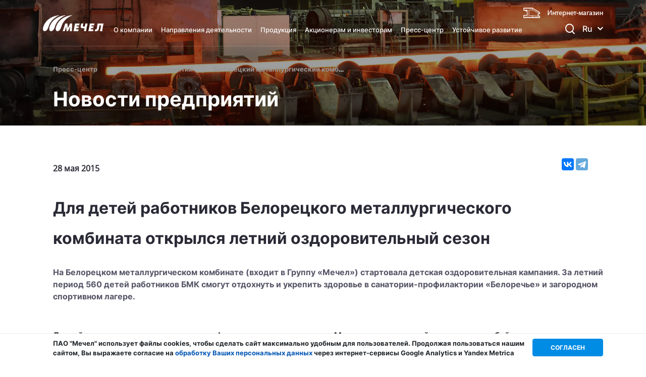

--- FILE ---
content_type: text/html; charset=UTF-8
request_url: https://mechel.ru/press/news/dlya-detey-rabotnikov-beloretskogo-metallurgicheskogo-kombinata-otkrylsya-letniy-ozdorovitelnyy-sezo/
body_size: 9667
content:
<!DOCTYPE html>
<html prefix="og: https://ogp.me/ns#" lang="ru">

	<head>
						
								
		<meta name="yandex-verification" content="e86da44eca7244ca" />
		<meta http-equiv="X-UA-Compatible" content="IE=edge">
		<meta http-equiv="Content-Security-Policy" content="upgrade-insecure-requests"> 
		<meta name="viewport" content="width=device-width, initial-scale=1, maximum-scale=1">
		
		<link rel="stylesheet" href="/local/templates/main/css/old-site.css" type="text/css">
		<link href="//chart.rsf.ru/itools/css/izolate2.css" rel="stylesheet" type="text/css">

						<!--  -->
				<link rel="icon" href="/favicon.ico">
<link rel="icon" type="image/png" sizes="32x32" href="/local/templates/main/icons/favicon/favicon-32x32.png">
<link rel="apple-touch-icon" sizes="57x57" href="/local/templates/main/icons/favicon/apple-icon-57x57.png">
<link rel="apple-touch-icon" sizes="60x60" href="/local/templates/main/icons/favicon/apple-icon-60x60.png">
<link rel="apple-touch-icon" sizes="72x72" href="/local/templates/main/icons/favicon/apple-icon-72x72.png">
<link rel="apple-touch-icon" sizes="76x76" href="/local/templates/main/icons/favicon/apple-icon-76x76.png">
<link rel="apple-touch-icon" sizes="114x114" href="/local/templates/main/icons/favicon/apple-icon-114x114.png">
<link rel="apple-touch-icon" sizes="120x120" href="/local/templates/main/icons/favicon/apple-icon-120x120.png">
<link rel="apple-touch-icon" sizes="144x144" href="/local/templates/main/icons/favicon/apple-icon-144x144.png">
<link rel="apple-touch-icon" sizes="152x152" href="/local/templates/main/icons/favicon/apple-icon-152x152.png">
<link rel="apple-touch-icon" sizes="180x180" href="/local/templates/main/icons/favicon/apple-icon-180x180.png">
<link rel="icon" type="image/png" sizes="192x192"  href="/local/templates/main/icons/favicon/android-icon-192x192.png">
<link rel="icon" type="image/png" sizes="96x96" href="/local/templates/main/icons/favicon/favicon-96x96.png">
<link rel="icon" type="image/png" sizes="16x16" href="/local/templates/main/icons/favicon/favicon-16x16.png">


		<meta name="theme-color" content="#008ce4">

		<meta http-equiv="Content-Type" content="text/html; charset=UTF-8" />
<script data-skip-moving="true">(function(w, d, n) {var cl = "bx-core";var ht = d.documentElement;var htc = ht ? ht.className : undefined;if (htc === undefined || htc.indexOf(cl) !== -1){return;}var ua = n.userAgent;if (/(iPad;)|(iPhone;)/i.test(ua)){cl += " bx-ios";}else if (/Windows/i.test(ua)){cl += ' bx-win';}else if (/Macintosh/i.test(ua)){cl += " bx-mac";}else if (/Linux/i.test(ua) && !/Android/i.test(ua)){cl += " bx-linux";}else if (/Android/i.test(ua)){cl += " bx-android";}cl += (/(ipad|iphone|android|mobile|touch)/i.test(ua) ? " bx-touch" : " bx-no-touch");cl += w.devicePixelRatio && w.devicePixelRatio >= 2? " bx-retina": " bx-no-retina";if (/AppleWebKit/.test(ua)){cl += " bx-chrome";}else if (/Opera/.test(ua)){cl += " bx-opera";}else if (/Firefox/.test(ua)){cl += " bx-firefox";}ht.className = htc ? htc + " " + cl : cl;})(window, document, navigator);</script>


<link href="/local/templates/main/components/bitrix/news/press/bitrix/news.detail/.default/style.css?166874797567" type="text/css" rel="stylesheet"/>
<link href="/local/templates/main/components/bitrix/menu/top/style.css?1683018316106" type="text/css" rel="stylesheet" data-template-style="true"/>
<link href="/bitrix/components/bitrix/cookie.notification/templates/.default/style.css?15934313312572" type="text/css" rel="stylesheet" data-template-style="true"/>
<link href="/local/templates/main/styles.css?16808527067150" type="text/css" rel="stylesheet" data-template-style="true"/>
<link href="/local/templates/main/template_styles.css?1742961722395008" type="text/css" rel="stylesheet" data-template-style="true"/>









		
		<link rel="canonical" href="/press/news/dlya-detey-rabotnikov-beloretskogo-metallurgicheskogo-kombinata-otkrylsya-letniy-ozdorovitelnyy-sezo/" />
		
									<meta property="og:title" content="«Мечел» - глобальная горнодобывающая и металлургическая компания" />	
				<meta property="og:description" content="Для детей работников Белорецкого металлургического комбината открылся летний оздоровительный сезон " />
						<meta property="vk:image" content="https://mechel.ru/local/templates/main/img/favicon/mechel_logo_rus_r.png"/>
			<meta property="og:image" content="https://mechel.ru/local/templates/main/img/favicon/mechel_logo_rus_r.png"/> 
			<meta property="og:url" content= "https://mechel.ru" />
		
		<meta property="og:type" content="website" />

		<title>Для детей работников Белорецкого металлургического комбината открылся летний оздоровительный сезон </title>

	</head>

	<body class="inner-page inner-page-pressReleases">
<!-- Modal if browser is old START -->
<div class="modal2"  id="btnModal" style="display: none">
    <div class="page" bgcolor="#333333">
        <table class="page__table" cellpadding="0" cellspacing="0" width="100%" height="100%">
            <tr>
                <td>
                    <div class="spacer"></div>
                </td>
                <td>
                    <div class="spacer"></div>
                </td>
                <td>
                    <div class="spacer"></div>
                </td>
            </tr>
            <tr>
                <td>
                    <div class="spacer"></div>
                </td>
                <td valign="middle" width="480" class="page__content">
                    <div>
                        <h1>Ваш браузер устарел!</h1>

                        <p class="page__text">Чтобы воспользоваться сайтом www.mechel.ru обновите браузер до последней версии</p>

                        <a class="page__browser page__chrome" target="_blank"
                           href="https://www.google.ru/intl/ru/chrome/"
                           title="Загрузить Google Chrome с официального сайта">
                        </a>

                        <a class="page__browser page__firefox" target="_blank"
                           href="https://www.mozilla.org/ru/firefox/new/"
                           title="Загрузить FireFox с официального сайта">
                        </a>

                        <a class="page__browser page__opera" target="_blank" href="https://www.opera.com/ru"
                           title="Загрузить Opera с официального сайта">
                        </a>

                        <a class="page__browser page__safari" target="_blank" href="https://www.apple.com/safari/"
                           title="Загрузить Safari с официального сайта">
                        </a>

                        <a class="page__browser page__ie" target="_blank"
                           href="https://windows.microsoft.com/ru-ru/internet-explorer/download-ie"
                           title="Загрузить Internet Explorer с официального сайта">
                        </a>
                    </div>
                </td>
                <td>
                    <div class="spacer"></div>
                </td>
            </tr>
            <tr>
                <td>
                    <div class="spacer"></div>
                </td>
                <td>
                    <div class="spacer"></div>
                </td>
                <td>
                    <div class="spacer"></div>
                </td>
            </tr>
        </table>
    </div>
</div>
<!-- Modal if browser is old END -->
		<div id="panel">
					</div>

		<header class="page-header">
			<div class="container">
								<a href="/" class="logo header-logo">
					<img src="/local/templates/main/img/logo.png" alt="Мечел">				</a>
								<div class="header-menu-wrap">
					



<ul class="header-menu">

    
    
    
    <li><a href="/about/"
                                                                     >О компании</a>

        <ul class="submenu company-submenu">

            
            
            
    
    
                                    <li
                                            >
                        <a href="/about/strategy/"
                            >
                            Стратегия развития                        </a>
                    </li>
                            
            
            
    
    
                                    <li
                                            >
                        <a href="/about/structure/"
                            >
                            Структура компании                        </a>
                    </li>
                            
            
            
    
    
                                    <li
                                            >
                        <a href="/about/korporativnaya_bezopasnost/"
                            >
                            Корпоративная безопасность                        </a>
                    </li>
                            
            
            
    
        </ul></li>
    
    
    <li><a href="/sector/"
                                                                     >Направления деятельности</a>

        <ul class="submenu ">

            
            
            
    
    
                                    <li
                                            >
                        <a href="/sector/mining/"
                            >
                            Горная добыча                        </a>
                    </li>
                            
            
            
    
    
                                    <li
                                            >
                        <a href="/sector/steel/"
                            >
                            Металлургия                        </a>
                    </li>
                            
            
            
    
    
                                    <li
                                            >
                        <a href="/sector/power/"
                            >
                            Энергетика                        </a>
                    </li>
                            
            
            
    
    
                                    <li
                                            >
                        <a href="/sector/logistics/"
                            >
                            Логистика                        </a>
                    </li>
                            
            
            
    
    
                                    <li
                                            >
                        <a href="/sector/distribution/"
                            >
                            Сбыт продукции                        </a>
                    </li>
                            
            
            
    
    
                                    <li
                                            >
                        <a href="/purchase/"
                            >
                            Закупки                        </a>
                    </li>
                            
            
            
    
        </ul></li>
    
    
    <li><a href="/production/"
                                                                     >Продукция</a>

        <ul class="submenu production-column">

            
            
            
    
    
                                    <li
                                            >
                        <a href="/production/mining/"
                            >
                            Горная добыча                        </a>
                    </li>
                            
            
            
    
    
                                    <li
                                            >
                        <a href="/production/metallurgy/"
                            >
                            Металлургия                        </a>
                    </li>
                            
            
            
    
    
                                    <li
                                            >
                        <a href="/production/energetics/"
                            >
                            Энергетика                        </a>
                    </li>
                            
            
            
    
        </ul></li>
    
    
    <li><a href="/shareholders/"
                                                                     >Акционерам и инвесторам</a>

        <ul class="submenu ">

            
            
            
    
    
                                    <li
                                            >
                        <a href="/shareholders/info/"
                            >
                            Информация для акционеров                        </a>
                    </li>
                            
            
            
    
    
                                    <li
                                            >
                        <a href="/shareholders/corporate_governance/"
                            >
                            Корпоративное управление                        </a>
                    </li>
                            
            
            
    
    
                                    <li
                                            >
                        <a href="/shareholders/bonds/"
                            >
                            Облигации                        </a>
                    </li>
                            
            
            
    
    
                                    <li
                                            >
                        <a href="/shareholders/calendar/"
                            >
                            Календарь инвестора                        </a>
                    </li>
                            
            
            
    
    
                                    <li
                                            >
                        <a href="/shareholders/contacts/"
                            >
                            Контакты                        </a>
                    </li>
                            
            
            
    
        </ul></li>
    
    
    <li><a href="/press/"
                                                                     >Пресс-центр</a>

        <ul class="submenu press-submenu">

            
            
            
    
    
                                    <li
                                            >
                        <a href="/press/releases/"
                            >
                            Пресс-релизы                        </a>
                    </li>
                            
            
            
    
    
                                    <li
                                            >
                        <a href="/press/photo/"
                            >
                            Фотогалерея                        </a>
                    </li>
                            
            
            
    
    
                                    <li
                                            >
                        <a href="/press/video/"
                            >
                            Видеогалерея                        </a>
                    </li>
                            
            
            
    
    
                                    <li
                                            >
                        <a href="/press/all_contacts/"
                            >
                            Контакты пресс-служб                        </a>
                    </li>
                            
            
            
    
    
                                    <li
                         class="active"                    >
                        <a href="/press/news/"
                            >
                            Новости предприятий                        </a>
                    </li>
                            
            
            
    
        </ul></li>
    
    
    <li><a href="/sustainability/"
                                                                     >Устойчивое развитие</a>

        <ul class="submenu personnel-submenu">

            
            
            
    
    
                                    <li
                                            >
                        <a href="/sustainability/"
                            >
                            Подход и политики                        </a>
                    </li>
                            
            
            
    
    
                                    <li
                                            >
                        <a href="/sustainability/environment/"
                            >
                            Охрана окружающей среды                        </a>
                    </li>
                            
            
            
    
    
                                    <li
                                            >
                        <a href="/sustainability/staff/"
                            >
                            Сотрудники                        </a>
                    </li>
                            
            
            
    
    
                                    <li
                                            >
                        <a href="/sustainability/health_safety/"
                            >
                            Охрана труда и промышленная безопасность                        </a>
                    </li>
                            
            
            
    
    
                                    <li
                                            >
                        <a href="/sustainability/human_rights/"
                            >
                            Этика и права человека                        </a>
                    </li>
                            
            
            
    
    
                                    <li
                                            >
                        <a href="/sustainability/communities/"
                            >
                            Поддержка местных сообществ                        </a>
                    </li>
                            
            
            
    
    
                                    <li
                                            >
                        <a href="/sustainability/mechel_people/"
                            >
                            Люди «Мечела»                        </a>
                    </li>
                            
            
            
    
    
                                    <li
                                            >
                        <a href="https://hh.ru/employer/2931950"
                           target="_blank" >
                            Вакансии                        </a>
                    </li>
                            
            
            
    
    
                                    <li
                                            >
                        <a href="/sustainability/esg_reports"
                            >
                            Отчеты об устойчивом развитии                        </a>
                    </li>
                            
            
            


            
                </ul></li>
            
        </ul>

        									</div>
				<div class="header-tools">
					<a href="#search-popup" class="modal-link"><i class="icon icon-search"></i></a>
					<!--
					<a href="https://mechel.com/press/news/dlya-detey-rabotnikov-beloretskogo-metallurgicheskogo-kombinata-otkrylsya-letniy-ozdorovitelnyy-sezo/" class="lang-link" title="English version">En</a>
-->
				
				<div class="header-lang">
					<div class="header-lang-output">Ru <i class="fa fa-angle-down" aria-hidden="true"></i></div>
					<ul class="lang-list">
						<li class="lang-list-option">
							<a href="https://mechel.com/press/news/dlya-detey-rabotnikov-beloretskogo-metallurgicheskogo-kombinata-otkrylsya-letniy-ozdorovitelnyy-sezo/">En</a>
						</li>
					</ul>
				</div>
				</div>
				<div class="mobile-menu-btn"></div>
								<a href="https://www.mechelservice.ru/catalog/" class="hidden-md go-to-shop"><img src="/local/templates/main/img/banner.png" alt="Интернет-магазин"></a>
							</div>
		</header>

		<main class="page-body inner-page-body">

						<section class="page-section entry-section" style="background-image: url(/local/templates/main/img/inner-page-company/newspredpr-1.jpg);">
				<div class="container">
					<ol class="breadcrumb-list">
			<li class="breadcrumb-list-item">
				<a href="/press/" title="Пресс-центр">Пресс-центр</a>
			</li>
			<li class="breadcrumb-list-item">
				<a href="/press/news/" title="Новости предприятий">Новости предприятий</a>
			</li>
			<li class="breadcrumb-list-item">
				<a href="/sector/steel/beloretskiy-metallurgicheskiy-kombinat/press/" title="Белорецкий металлургический комбинат">Белорецкий металлургический комбинат</a>
			</li></ol>					<h2 class="page-title">Новости предприятий</h2>
				</div>
			</section>

			<section class="page-inner-section press-section">
	<div class="container container-narrow">
		<article class="article">
			<div class="article-heading">
									<time class="date">28 мая 2015</time>
												                <div class="ya-share2 share-social" data-services="vkontakte,telegram"
                     data-title="Для детей работников Белорецкого металлургического комбината открылся летний оздоровительный сезон "
                     data-image="https://mechel.ru/local/templates/main/img/favicon/mechel_logo.png"></div>
			</div>
			<h2>Для детей работников Белорецкого металлургического комбината открылся летний оздоровительный сезон </h2>
						<strong>На Белорецком металлургическом комбинате &#40;входит в Группу «Мечел»&#41; стартовала детская оздоровительная кампания. За летний период 560 детей работников БМК смогут отдохнуть и укрепить здоровье в санатории-профилактории «Белоречье» и загородном спортивном лагере. </strong>
						<p>
							
<p>Летний отдых начался в санатории-профилактории в мае с заезда «Мать и дитя», который пользуется особой популярностью у металлургов. В течение 14 дней не только дети, но и сопровождающие получают полный курс профилактического лечения. А для тех мам, чей очередной отпуск не совпадает с заездом, территориальная близость «Белоречья» позволяет проходить лечение без отрыва от производства. В этом году санаторий-профилакторий уже посетили 46 детей работников БМК в возрасте от 3 до 6 лет. Стоит отметить, что маленькие белоречане не только укрепили свое здоровье благодаря квалифицированной медицинской помощи, но и с удовольствием приняли участие в развлекательных и развивающих мероприятиях.</p>
<p>С 5 июня в санатории-профилактории начнет работу детский лагерь «Планета здоровья» для ребят от 7 до 16 лет. Широкий комплекс оздоровительных процедур, пятиразовое питание и разнообразная программа, включающая творческие конкурсы, спортивные и познавательные мероприятия, позволит юным отдыхающим укрепить здоровье и интересно провести летние каникулы. Часть детей работников комбината, занимающихся в спортивных секциях, отправятся в загородный лагерь имени Александра Матросова, расположенный в живописном месте около поселка Тирлянский.</p>
<p>Организация летнего отдыха и оздоровления детей является одним из важных направлений социальной политики не только государства, но и нашего предприятия. Поэтому ежегодно существенную часть стоимости путевок для детей работников компенсируется как из республиканского бюджета, так и из бюджета комбината. Родителям же нужно оплатить всего 10 процентов от ее стоимости», - отметил директор по персоналу ОАО «БМК» Олег Тертычный.</p>
<p style="text-align: center">***</p>
<p>Белорецкий металлургический комбинат<br>
Оксана Боровых<br>
Тел: (34792) 3-35-22</p>


			</p>
			<div class="article-footer">
				<a href="../" class="btn btn-dark btn-absolute"><span>ВСЕ новости</span><i class="icon icon-long-arrow-right"></i></a>
			</div>
		</article>
	</div>
</section>
<footer class="page-footer scroll-footer">
<div class="container">
	<div class="footer-column">
		  <a href="/" class="logo footer-logo"> <img src="/local/templates/main/img/logo.png" alt="Мечел"> </a>
				<div class="footer-social-links">
			 <!--a href="https://www.facebook.com/mechel.ru"><i class="fa fa-facebook" aria-hidden="true"></i></a-->
 <!--a href="https://twitter.com/MechelPao"><i class="fa fa-twitter" aria-hidden="true"></i></a--> 
 <a href="https://t.me/paomechel"><i class="fa fa-telegram" aria-hidden="true"></i></a>
<!--a href="https://www.instagram.com/pao_mechel/"><i class="fa fa-instagram" aria-hidden="true"></i></a-->
 <a href="https://zen.yandex.ru/id/5b7e8f157f1c5200aaa34e84">
    <style>
        .cls-1{fill:#fff;    -webkit-transition: all .2s ease-out;
        -o-transition: all .2s ease-out;
        transition: all .2s ease-out;    -webkit-transition: all .2s ease-out;
        -o-transition: all .2s ease-out;
        transition: all .2s ease-out;} .page-footer a:hover .cls-1{fill:#008ce4;}
    </style>
    <span id="Layer_2" data-name="Layer 2"><svg xmlns="https://www.w3.org/2000/svg" viewBox="0 0 28 28" width="20px" height="20px" style="
    top: 3px;
    display: inline-block;
    /* font-family: FontAwesome!important; */
    font-style: normal;
    text-rendering: auto;
    position: relative;
    -webkit-font-smoothing: antialiased;
"><defs><style>.cls-1{fill:#fff;    -webkit-transition: all .2s ease-out;
    -o-transition: all .2s ease-out;
    transition: all .2s ease-out;    -webkit-transition: all .2s ease-out;
    -o-transition: all .2s ease-out;
    transition: all .2s ease-out;} .page-footer a:hover .cls-1{fill:#008ce4;}</style></defs><g id="Layer_2" data-name="Layer 2"><g id="Layer_1-2" data-name="Layer 1"><path class="cls-1" d="M16.7,16.7C14.5,19,14.34,21.8,14.15,28c5.78,0,9.77,0,11.83-2s2-6.24,2-11.83c-6.2.2-9,.35-11.3,2.55M0,14.15C0,19.74,0,23.92,2,26s6.05,2,11.83,2c-.2-6.2-.35-9-2.55-11.3S6.2,14.34,0,14.15M13.85,0C8.08,0,4.08,0,2,2S0,8.26,0,13.85c6.2-.2,9-.35,11.3-2.55S13.66,6.2,13.85,0M16.7,11.3C14.5,9,14.34,6.2,14.15,0,19.93,0,23.92,0,26,2s2,6.24,2,11.83c-6.2-.2-9-.35-11.3-2.55"></path></g></g></svg></span>
</a> 
<a href="https://vk.com/pao_mechel">
    <style>
        .cls-1{fill:#fff;}
    </style>
    <span id="Layer_2" data-name="Layer 2">
        <span id="Layer_1-2" data-name="Layer 1"><i class="fa fa-vk" aria-hidden="true"></i></span>
    </span>
</a> 
<a href="https://ok.ru/group/61621850013782">
    <style>
        .cls-1{fill:#fff;fill-rule:evenodd;}
    </style>
    <span id="Layer_2" data-name="Layer 2">
        <span id="Layer_1-2" data-name="Layer 1"><i class="fa fa-odnoklassniki" aria-hidden="true"></i></span>
    </span>
</a> 
<a href="https://rutube.ru/channel/23832209/">
    <style>
        .cls-1{fill:#fff;}
    </style>
    <span id="Layer_2" data-name="Layer 2">
        <span id="Layer_1-2" data-name="Layer 1">
            <svg width="20px" height="20px" xmlns="https://www.w3.org/2000/svg" viewBox="0 0 113.84 122.5"><defs><style>.cls-1{fill:#fff;}</style></defs><g id="Layer_2" data-name="Layer 2"><g id="Layer_1-2" data-name="Layer 1"><g id="Layer_2-2" data-name="Layer 2"><g id="Layer_1-2-2" data-name="Layer 1-2"><path class="cls-1" d="M87.06,73c9-7.23,14.7-17.11,14.7-29.51V38C101.76,16.25,84.1.25,62.31.25L0,0V122.28l29.42.22V81.05H59.7L79.4,122.5h34.44ZM71.66,42c0,8.66-7,13.59-15.71,13.59H29.46V26.2H56c8.68,0,15.71,6.09,15.71,14.77Z"></path></g></g></g></g></svg>
        </span>
    </span>
</a>		</div>
		<div class="footer-lks">
			 <a href="https://portal.mechel.com/login" target="_blank">Личный кабинет сотрудника</a>
<br/>
		</div>
		<div class="footer-copy">
			 © ПАО «Мечел», 

2026		</div>
	</div>
	 
<div class="footer-column">
	<ul class="footer-column-list">



		<li><a href="https://hh.ru/employer/2931950">Карьера в компании</a></li>



		<li><a href="/neprofilnye-aktivy/">Непрофильные активы</a></li>



		<li><a href="/contacts/">Контактная информация</a></li>



	</ul>
</div>

<div class="footer-column">
	<ul class="footer-column-list">


		<li><a href="/purchase/">Закупки</a></li>



		<li><a href="/legal/">Правовая информация</a></li>



		<li><a href="/sitemap/">Карта сайта</a></li>



	</ul>
</div>

<div class="footer-column">
	<ul class="footer-column-list">


		<li><a href="/reviews/">Отзывы</a></li>



		<li class="active"><a href="/press/">Пресс-центр</a></li>


	</ul>
</div>	<div class="footer-column">
		<div class="footer-contacts">
			 <a href="tel:+74952218888"><i class="fa fa-phone" aria-hidden="true"></i>+7 (495) 221-88-88</a> 
<a href="mailto:mechel@mechel.com"><i class="fa fa-envelope" aria-hidden="true"></i>mechel@mechel.com</a>

<a href="tel:+78007009550"><i class="fa fa-phone" aria-hidden="true"></i>Для заказа металлопродукции<br>+7 (800) 700-95-50</a>

<a href="https://yandex.ru/maps/213/moscow/?from=tabbar&ll=37.549705%2C55.796451&mode=search&sll=37.549705%2C55.796450&text=125167%2C%20%D0%9C%D0%BE%D1%81%D0%BA%D0%B2%D0%B0%2C%D1%83%D0%BB.%20%D0%9A%D1%80%D0%B0%D1%81%D0%BD%D0%BE%D0%B0%D1%80%D0%BC%D0%B5%D0%B9%D1%81%D0%BA%D0%B0%D1%8F%2C%20%D0%B4.%201&z=17" target="_blank"><i class="fa fa-map-marker" aria-hidden="true"></i> 125167, Москва, ул. Красноармейская, д. 1</a>		</div>
	</div>
</div>
 </footer>
 <style>
	.cookie-agree__text a{
		color: #0056b3;
	}
	.cookie-notification-modal{
		box-shadow: 0 0 1px grey;
	}
</style>
    <section id="cookie-modal" class="cookie-notification-modal">
        <div class="container">
            <div class="cookie-agree">
                <p class="cookie-agree__text">ПАО "Мечел" использует файлы cookies, чтобы сделать сайт максимально удобным для пользователей. Продолжая пользоваться нашим сайтом, Вы выражаете согласие на <a href="/upload/iblock/739/739c17a3de72ca9ed0865090bf42cb22.pdf">обработку Ваших персональных данных</a> через интернет-сервисы Google Analytics и Yandex Metrica</p>
                <div class="cookie-agree__buttons">
                    <div class="cookie-agree__button btn-green js-coockie-agree">СОГЛАСЕН</div>
                                    </div>
            </div>
        </div>
    </section>

    <div class="popup search-popup" id="search-popup">
<form action="/search/" method="GET" class="search-form">
				<label for="footer-search">Поиск</label>
				<div class="form-field">
					<input type="search" id="footer-search" name="q">
				</div>
</form>
</div>

			 <noscript><div><img src="https://mc.yandex.ru/watch/21763714" style="position:absolute; left:-9999px;" alt="" /></div></noscript>

<script src="/local/templates/main/js/jquery.js"></script>
<script async src="https://www.googletagmanager.com/gtag/js?id=UA-171549390-1"></script>
<script>
		  window.dataLayer = window.dataLayer || [];
		  function gtag(){dataLayer.push(arguments);}
		  gtag('js', new Date());
		
		  gtag('config', 'UA-171549390-1');
		</script>
<script type="text/javascript" >
		   (function(m,e,t,r,i,k,a){m[i]=m[i]||function(){(m[i].a=m[i].a||[]).push(arguments)};
		   m[i].l=1*new Date();k=e.createElement(t),a=e.getElementsByTagName(t)[0],k.async=1,k.src=r,a.parentNode.insertBefore(k,a)})
		   (window, document, "script", "https://mc.yandex.ru/metrika/tag.js", "ym");
		
		   ym(21763714, "init", {
				clickmap:true,
				trackLinks:true,
				accurateTrackBounce:true
		   });
		</script>
<script src="/local/templates/main/js/jquery.maskedinput.min.js"></script>
<script src="/local/templates/main/js/jquery.maskedinput.js"></script>
<script src="/local/templates/main/libs/jquery-validation/jquery.validate.min.js"></script><script src="/local/templates/main/js/old-site.js"></script>
<script src="https://www.google.com/recaptcha/api.js" async defer></script>
<script>if(!window.BX)window.BX={};if(!window.BX.message)window.BX.message=function(mess){if(typeof mess==='object'){for(let i in mess) {BX.message[i]=mess[i];} return true;}};</script>
<script>(window.BX||top.BX).message({"JS_CORE_LOADING":"Загрузка...","JS_CORE_NO_DATA":"- Нет данных -","JS_CORE_WINDOW_CLOSE":"Закрыть","JS_CORE_WINDOW_EXPAND":"Развернуть","JS_CORE_WINDOW_NARROW":"Свернуть в окно","JS_CORE_WINDOW_SAVE":"Сохранить","JS_CORE_WINDOW_CANCEL":"Отменить","JS_CORE_WINDOW_CONTINUE":"Продолжить","JS_CORE_H":"ч","JS_CORE_M":"м","JS_CORE_S":"с","JSADM_AI_HIDE_EXTRA":"Скрыть лишние","JSADM_AI_ALL_NOTIF":"Показать все","JSADM_AUTH_REQ":"Требуется авторизация!","JS_CORE_WINDOW_AUTH":"Войти","JS_CORE_IMAGE_FULL":"Полный размер"});</script><script src="/bitrix/js/main/core/core.js?1768536523537531"></script><script>BX.Runtime.registerExtension({"name":"main.core","namespace":"BX","loaded":true});</script>
<script>BX.setJSList(["\/bitrix\/js\/main\/core\/core_ajax.js","\/bitrix\/js\/main\/core\/core_promise.js","\/bitrix\/js\/main\/polyfill\/promise\/js\/promise.js","\/bitrix\/js\/main\/loadext\/loadext.js","\/bitrix\/js\/main\/loadext\/extension.js","\/bitrix\/js\/main\/polyfill\/promise\/js\/promise.js","\/bitrix\/js\/main\/polyfill\/find\/js\/find.js","\/bitrix\/js\/main\/polyfill\/includes\/js\/includes.js","\/bitrix\/js\/main\/polyfill\/matches\/js\/matches.js","\/bitrix\/js\/ui\/polyfill\/closest\/js\/closest.js","\/bitrix\/js\/main\/polyfill\/fill\/main.polyfill.fill.js","\/bitrix\/js\/main\/polyfill\/find\/js\/find.js","\/bitrix\/js\/main\/polyfill\/matches\/js\/matches.js","\/bitrix\/js\/main\/polyfill\/core\/dist\/polyfill.bundle.js","\/bitrix\/js\/main\/core\/core.js","\/bitrix\/js\/main\/polyfill\/intersectionobserver\/js\/intersectionobserver.js","\/bitrix\/js\/main\/lazyload\/dist\/lazyload.bundle.js","\/bitrix\/js\/main\/polyfill\/core\/dist\/polyfill.bundle.js","\/bitrix\/js\/main\/parambag\/dist\/parambag.bundle.js"]);
</script>
<script>(window.BX||top.BX).message({"LANGUAGE_ID":"ru","FORMAT_DATE":"DD.MM.YYYY","FORMAT_DATETIME":"DD.MM.YYYY HH:MI:SS","COOKIE_PREFIX":"BITRIX_SM","SERVER_TZ_OFFSET":"10800","UTF_MODE":"Y","SITE_ID":"s1","SITE_DIR":"\/","USER_ID":"","SERVER_TIME":1768987097,"USER_TZ_OFFSET":0,"USER_TZ_AUTO":"Y","bitrix_sessid":"41dc564a2c72a9f6fc95fb9ea61c216e"});</script><script src="/local/templates/main/js/scripts.min.js?1721805619238858"></script>
<script src="/local/templates/main/libs/jquery-validation/jquery.validate.min.js?165667079224601"></script>
<script src="/local/templates/main/js/scripts_over.js?17083504382739"></script>
<script src="/local/templates/main/components/bitrix/menu/top/script.js?1709121070188"></script>


<script src="https://yastatic.net/es5-shims/0.0.2/es5-shims.min.js"></script>
<script src="https://yastatic.net/share2/share.js"></script>
<script type="text/javascript">
    BX.ready(function(){
       BX.bindDelegate(
          document.body, 'click', {className: 'js-coockie-agree' },
          function(e){
             if(!e) {
                e = window.event;
             }
                debugger;
                BX.setCookie('BITRIX_SM_COOKIE_ARGEE', 'Y', {expires: 86400,path:"/"});
                BX.style(BX('cookie-modal'), 'display', 'none');
                debugger;
             return BX.PreventDefault(e);
          }
       );
    });
    </script>

<script>
 $(document).ready(function($){
   $("a[href$='pdf']").removeAttr('download');
   $("a[href$='pdf']").attr('target','_blank');
   $(".drop-content a").attr('target','_blank');
	$("#shareholders-popup-btn").trigger('click');

 });
</script>

</body>
<!-- edbf92c8658d77e9 -->
</html>

--- FILE ---
content_type: application/javascript
request_url: https://mechel.ru/local/templates/main/components/bitrix/menu/top/script.js?1709121070188
body_size: 188
content:
$(document).on('click','a[href^="/production/"]',function(e){
    e.preventDefault();
    alert('В данном разделе ведутся технические работы');
});